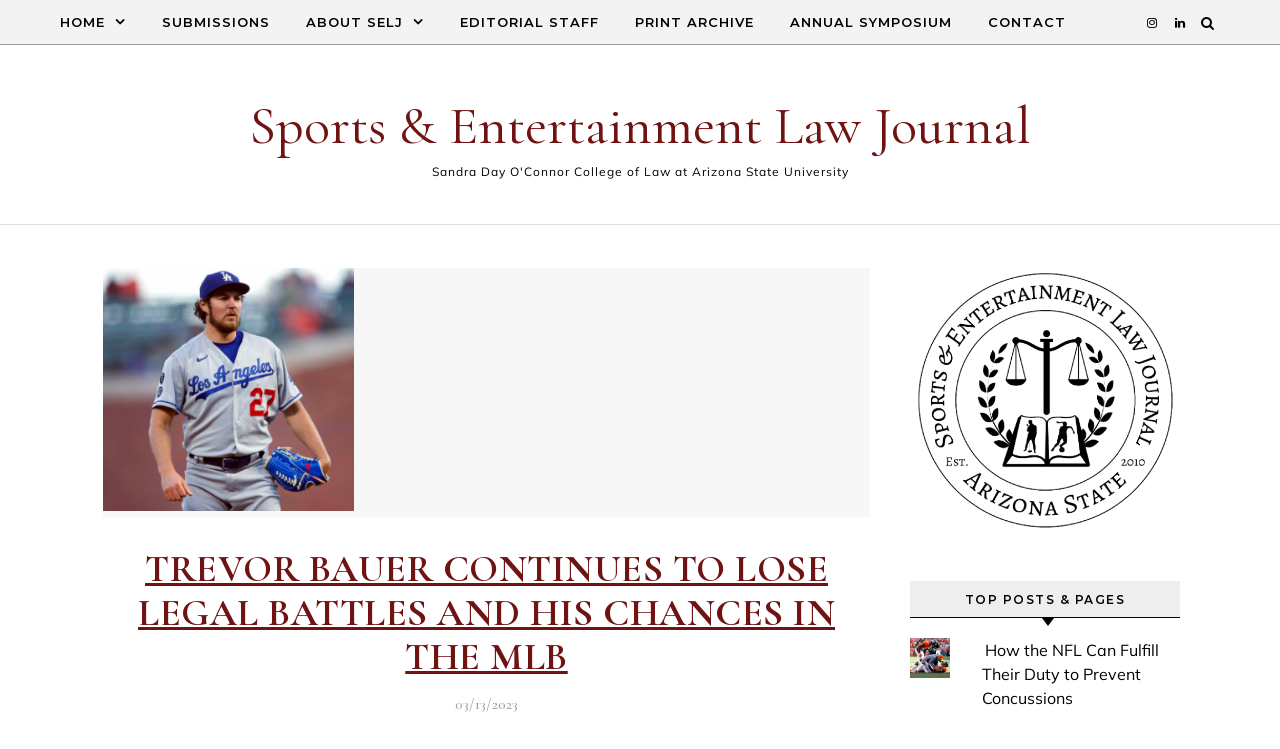

--- FILE ---
content_type: text/html; charset=UTF-8
request_url: http://asuselj.org/category/sports-law/page/2/
body_size: 76540
content:
<!DOCTYPE html>
<html lang="en-US">
<head>
    <meta charset="UTF-8">
    <meta name="viewport" content="width=device-width, initial-scale=1">
    <link rel="profile" href="http://gmpg.org/xfn/11">
    <title>Sports Law &#8211; Page 2 &#8211; Sports &amp; Entertainment Law Journal</title>
<meta name='robots' content='max-image-preview:large' />
<link rel='dns-prefetch' href='//secure.gravatar.com' />
<link rel='dns-prefetch' href='//stats.wp.com' />
<link rel='dns-prefetch' href='//v0.wordpress.com' />
<link rel="alternate" type="application/rss+xml" title="Sports &amp; Entertainment Law Journal &raquo; Feed" href="http://asuselj.org/feed/" />
<link rel="alternate" type="application/rss+xml" title="Sports &amp; Entertainment Law Journal &raquo; Comments Feed" href="http://asuselj.org/comments/feed/" />
<link rel="alternate" type="application/rss+xml" title="Sports &amp; Entertainment Law Journal &raquo; Sports Law Category Feed" href="http://asuselj.org/category/sports-law/feed/" />
<style id='wp-img-auto-sizes-contain-inline-css' type='text/css'>
img:is([sizes=auto i],[sizes^="auto," i]){contain-intrinsic-size:3000px 1500px}
/*# sourceURL=wp-img-auto-sizes-contain-inline-css */
</style>
<style id='wp-emoji-styles-inline-css' type='text/css'>

	img.wp-smiley, img.emoji {
		display: inline !important;
		border: none !important;
		box-shadow: none !important;
		height: 1em !important;
		width: 1em !important;
		margin: 0 0.07em !important;
		vertical-align: -0.1em !important;
		background: none !important;
		padding: 0 !important;
	}
/*# sourceURL=wp-emoji-styles-inline-css */
</style>
<style id='wp-block-library-inline-css' type='text/css'>
:root{--wp-block-synced-color:#7a00df;--wp-block-synced-color--rgb:122,0,223;--wp-bound-block-color:var(--wp-block-synced-color);--wp-editor-canvas-background:#ddd;--wp-admin-theme-color:#007cba;--wp-admin-theme-color--rgb:0,124,186;--wp-admin-theme-color-darker-10:#006ba1;--wp-admin-theme-color-darker-10--rgb:0,107,160.5;--wp-admin-theme-color-darker-20:#005a87;--wp-admin-theme-color-darker-20--rgb:0,90,135;--wp-admin-border-width-focus:2px}@media (min-resolution:192dpi){:root{--wp-admin-border-width-focus:1.5px}}.wp-element-button{cursor:pointer}:root .has-very-light-gray-background-color{background-color:#eee}:root .has-very-dark-gray-background-color{background-color:#313131}:root .has-very-light-gray-color{color:#eee}:root .has-very-dark-gray-color{color:#313131}:root .has-vivid-green-cyan-to-vivid-cyan-blue-gradient-background{background:linear-gradient(135deg,#00d084,#0693e3)}:root .has-purple-crush-gradient-background{background:linear-gradient(135deg,#34e2e4,#4721fb 50%,#ab1dfe)}:root .has-hazy-dawn-gradient-background{background:linear-gradient(135deg,#faaca8,#dad0ec)}:root .has-subdued-olive-gradient-background{background:linear-gradient(135deg,#fafae1,#67a671)}:root .has-atomic-cream-gradient-background{background:linear-gradient(135deg,#fdd79a,#004a59)}:root .has-nightshade-gradient-background{background:linear-gradient(135deg,#330968,#31cdcf)}:root .has-midnight-gradient-background{background:linear-gradient(135deg,#020381,#2874fc)}:root{--wp--preset--font-size--normal:16px;--wp--preset--font-size--huge:42px}.has-regular-font-size{font-size:1em}.has-larger-font-size{font-size:2.625em}.has-normal-font-size{font-size:var(--wp--preset--font-size--normal)}.has-huge-font-size{font-size:var(--wp--preset--font-size--huge)}.has-text-align-center{text-align:center}.has-text-align-left{text-align:left}.has-text-align-right{text-align:right}.has-fit-text{white-space:nowrap!important}#end-resizable-editor-section{display:none}.aligncenter{clear:both}.items-justified-left{justify-content:flex-start}.items-justified-center{justify-content:center}.items-justified-right{justify-content:flex-end}.items-justified-space-between{justify-content:space-between}.screen-reader-text{border:0;clip-path:inset(50%);height:1px;margin:-1px;overflow:hidden;padding:0;position:absolute;width:1px;word-wrap:normal!important}.screen-reader-text:focus{background-color:#ddd;clip-path:none;color:#444;display:block;font-size:1em;height:auto;left:5px;line-height:normal;padding:15px 23px 14px;text-decoration:none;top:5px;width:auto;z-index:100000}html :where(.has-border-color){border-style:solid}html :where([style*=border-top-color]){border-top-style:solid}html :where([style*=border-right-color]){border-right-style:solid}html :where([style*=border-bottom-color]){border-bottom-style:solid}html :where([style*=border-left-color]){border-left-style:solid}html :where([style*=border-width]){border-style:solid}html :where([style*=border-top-width]){border-top-style:solid}html :where([style*=border-right-width]){border-right-style:solid}html :where([style*=border-bottom-width]){border-bottom-style:solid}html :where([style*=border-left-width]){border-left-style:solid}html :where(img[class*=wp-image-]){height:auto;max-width:100%}:where(figure){margin:0 0 1em}html :where(.is-position-sticky){--wp-admin--admin-bar--position-offset:var(--wp-admin--admin-bar--height,0px)}@media screen and (max-width:600px){html :where(.is-position-sticky){--wp-admin--admin-bar--position-offset:0px}}

/*# sourceURL=wp-block-library-inline-css */
</style><style id='wp-block-paragraph-inline-css' type='text/css'>
.is-small-text{font-size:.875em}.is-regular-text{font-size:1em}.is-large-text{font-size:2.25em}.is-larger-text{font-size:3em}.has-drop-cap:not(:focus):first-letter{float:left;font-size:8.4em;font-style:normal;font-weight:100;line-height:.68;margin:.05em .1em 0 0;text-transform:uppercase}body.rtl .has-drop-cap:not(:focus):first-letter{float:none;margin-left:.1em}p.has-drop-cap.has-background{overflow:hidden}:root :where(p.has-background){padding:1.25em 2.375em}:where(p.has-text-color:not(.has-link-color)) a{color:inherit}p.has-text-align-left[style*="writing-mode:vertical-lr"],p.has-text-align-right[style*="writing-mode:vertical-rl"]{rotate:180deg}
/*# sourceURL=http://asuselj.org/wp-includes/blocks/paragraph/style.min.css */
</style>
<style id='wp-block-quote-inline-css' type='text/css'>
.wp-block-quote{box-sizing:border-box;overflow-wrap:break-word}.wp-block-quote.is-large:where(:not(.is-style-plain)),.wp-block-quote.is-style-large:where(:not(.is-style-plain)){margin-bottom:1em;padding:0 1em}.wp-block-quote.is-large:where(:not(.is-style-plain)) p,.wp-block-quote.is-style-large:where(:not(.is-style-plain)) p{font-size:1.5em;font-style:italic;line-height:1.6}.wp-block-quote.is-large:where(:not(.is-style-plain)) cite,.wp-block-quote.is-large:where(:not(.is-style-plain)) footer,.wp-block-quote.is-style-large:where(:not(.is-style-plain)) cite,.wp-block-quote.is-style-large:where(:not(.is-style-plain)) footer{font-size:1.125em;text-align:right}.wp-block-quote>cite{display:block}
/*# sourceURL=http://asuselj.org/wp-includes/blocks/quote/style.min.css */
</style>
<style id='wp-block-quote-theme-inline-css' type='text/css'>
.wp-block-quote{border-left:.25em solid;margin:0 0 1.75em;padding-left:1em}.wp-block-quote cite,.wp-block-quote footer{color:currentColor;font-size:.8125em;font-style:normal;position:relative}.wp-block-quote:where(.has-text-align-right){border-left:none;border-right:.25em solid;padding-left:0;padding-right:1em}.wp-block-quote:where(.has-text-align-center){border:none;padding-left:0}.wp-block-quote.is-large,.wp-block-quote.is-style-large,.wp-block-quote:where(.is-style-plain){border:none}
/*# sourceURL=http://asuselj.org/wp-includes/blocks/quote/theme.min.css */
</style>
<style id='global-styles-inline-css' type='text/css'>
:root{--wp--preset--aspect-ratio--square: 1;--wp--preset--aspect-ratio--4-3: 4/3;--wp--preset--aspect-ratio--3-4: 3/4;--wp--preset--aspect-ratio--3-2: 3/2;--wp--preset--aspect-ratio--2-3: 2/3;--wp--preset--aspect-ratio--16-9: 16/9;--wp--preset--aspect-ratio--9-16: 9/16;--wp--preset--color--black: #000000;--wp--preset--color--cyan-bluish-gray: #abb8c3;--wp--preset--color--white: #ffffff;--wp--preset--color--pale-pink: #f78da7;--wp--preset--color--vivid-red: #cf2e2e;--wp--preset--color--luminous-vivid-orange: #ff6900;--wp--preset--color--luminous-vivid-amber: #fcb900;--wp--preset--color--light-green-cyan: #7bdcb5;--wp--preset--color--vivid-green-cyan: #00d084;--wp--preset--color--pale-cyan-blue: #8ed1fc;--wp--preset--color--vivid-cyan-blue: #0693e3;--wp--preset--color--vivid-purple: #9b51e0;--wp--preset--gradient--vivid-cyan-blue-to-vivid-purple: linear-gradient(135deg,rgb(6,147,227) 0%,rgb(155,81,224) 100%);--wp--preset--gradient--light-green-cyan-to-vivid-green-cyan: linear-gradient(135deg,rgb(122,220,180) 0%,rgb(0,208,130) 100%);--wp--preset--gradient--luminous-vivid-amber-to-luminous-vivid-orange: linear-gradient(135deg,rgb(252,185,0) 0%,rgb(255,105,0) 100%);--wp--preset--gradient--luminous-vivid-orange-to-vivid-red: linear-gradient(135deg,rgb(255,105,0) 0%,rgb(207,46,46) 100%);--wp--preset--gradient--very-light-gray-to-cyan-bluish-gray: linear-gradient(135deg,rgb(238,238,238) 0%,rgb(169,184,195) 100%);--wp--preset--gradient--cool-to-warm-spectrum: linear-gradient(135deg,rgb(74,234,220) 0%,rgb(151,120,209) 20%,rgb(207,42,186) 40%,rgb(238,44,130) 60%,rgb(251,105,98) 80%,rgb(254,248,76) 100%);--wp--preset--gradient--blush-light-purple: linear-gradient(135deg,rgb(255,206,236) 0%,rgb(152,150,240) 100%);--wp--preset--gradient--blush-bordeaux: linear-gradient(135deg,rgb(254,205,165) 0%,rgb(254,45,45) 50%,rgb(107,0,62) 100%);--wp--preset--gradient--luminous-dusk: linear-gradient(135deg,rgb(255,203,112) 0%,rgb(199,81,192) 50%,rgb(65,88,208) 100%);--wp--preset--gradient--pale-ocean: linear-gradient(135deg,rgb(255,245,203) 0%,rgb(182,227,212) 50%,rgb(51,167,181) 100%);--wp--preset--gradient--electric-grass: linear-gradient(135deg,rgb(202,248,128) 0%,rgb(113,206,126) 100%);--wp--preset--gradient--midnight: linear-gradient(135deg,rgb(2,3,129) 0%,rgb(40,116,252) 100%);--wp--preset--font-size--small: 13px;--wp--preset--font-size--medium: 20px;--wp--preset--font-size--large: 36px;--wp--preset--font-size--x-large: 42px;--wp--preset--spacing--20: 0.44rem;--wp--preset--spacing--30: 0.67rem;--wp--preset--spacing--40: 1rem;--wp--preset--spacing--50: 1.5rem;--wp--preset--spacing--60: 2.25rem;--wp--preset--spacing--70: 3.38rem;--wp--preset--spacing--80: 5.06rem;--wp--preset--shadow--natural: 6px 6px 9px rgba(0, 0, 0, 0.2);--wp--preset--shadow--deep: 12px 12px 50px rgba(0, 0, 0, 0.4);--wp--preset--shadow--sharp: 6px 6px 0px rgba(0, 0, 0, 0.2);--wp--preset--shadow--outlined: 6px 6px 0px -3px rgb(255, 255, 255), 6px 6px rgb(0, 0, 0);--wp--preset--shadow--crisp: 6px 6px 0px rgb(0, 0, 0);}:where(.is-layout-flex){gap: 0.5em;}:where(.is-layout-grid){gap: 0.5em;}body .is-layout-flex{display: flex;}.is-layout-flex{flex-wrap: wrap;align-items: center;}.is-layout-flex > :is(*, div){margin: 0;}body .is-layout-grid{display: grid;}.is-layout-grid > :is(*, div){margin: 0;}:where(.wp-block-columns.is-layout-flex){gap: 2em;}:where(.wp-block-columns.is-layout-grid){gap: 2em;}:where(.wp-block-post-template.is-layout-flex){gap: 1.25em;}:where(.wp-block-post-template.is-layout-grid){gap: 1.25em;}.has-black-color{color: var(--wp--preset--color--black) !important;}.has-cyan-bluish-gray-color{color: var(--wp--preset--color--cyan-bluish-gray) !important;}.has-white-color{color: var(--wp--preset--color--white) !important;}.has-pale-pink-color{color: var(--wp--preset--color--pale-pink) !important;}.has-vivid-red-color{color: var(--wp--preset--color--vivid-red) !important;}.has-luminous-vivid-orange-color{color: var(--wp--preset--color--luminous-vivid-orange) !important;}.has-luminous-vivid-amber-color{color: var(--wp--preset--color--luminous-vivid-amber) !important;}.has-light-green-cyan-color{color: var(--wp--preset--color--light-green-cyan) !important;}.has-vivid-green-cyan-color{color: var(--wp--preset--color--vivid-green-cyan) !important;}.has-pale-cyan-blue-color{color: var(--wp--preset--color--pale-cyan-blue) !important;}.has-vivid-cyan-blue-color{color: var(--wp--preset--color--vivid-cyan-blue) !important;}.has-vivid-purple-color{color: var(--wp--preset--color--vivid-purple) !important;}.has-black-background-color{background-color: var(--wp--preset--color--black) !important;}.has-cyan-bluish-gray-background-color{background-color: var(--wp--preset--color--cyan-bluish-gray) !important;}.has-white-background-color{background-color: var(--wp--preset--color--white) !important;}.has-pale-pink-background-color{background-color: var(--wp--preset--color--pale-pink) !important;}.has-vivid-red-background-color{background-color: var(--wp--preset--color--vivid-red) !important;}.has-luminous-vivid-orange-background-color{background-color: var(--wp--preset--color--luminous-vivid-orange) !important;}.has-luminous-vivid-amber-background-color{background-color: var(--wp--preset--color--luminous-vivid-amber) !important;}.has-light-green-cyan-background-color{background-color: var(--wp--preset--color--light-green-cyan) !important;}.has-vivid-green-cyan-background-color{background-color: var(--wp--preset--color--vivid-green-cyan) !important;}.has-pale-cyan-blue-background-color{background-color: var(--wp--preset--color--pale-cyan-blue) !important;}.has-vivid-cyan-blue-background-color{background-color: var(--wp--preset--color--vivid-cyan-blue) !important;}.has-vivid-purple-background-color{background-color: var(--wp--preset--color--vivid-purple) !important;}.has-black-border-color{border-color: var(--wp--preset--color--black) !important;}.has-cyan-bluish-gray-border-color{border-color: var(--wp--preset--color--cyan-bluish-gray) !important;}.has-white-border-color{border-color: var(--wp--preset--color--white) !important;}.has-pale-pink-border-color{border-color: var(--wp--preset--color--pale-pink) !important;}.has-vivid-red-border-color{border-color: var(--wp--preset--color--vivid-red) !important;}.has-luminous-vivid-orange-border-color{border-color: var(--wp--preset--color--luminous-vivid-orange) !important;}.has-luminous-vivid-amber-border-color{border-color: var(--wp--preset--color--luminous-vivid-amber) !important;}.has-light-green-cyan-border-color{border-color: var(--wp--preset--color--light-green-cyan) !important;}.has-vivid-green-cyan-border-color{border-color: var(--wp--preset--color--vivid-green-cyan) !important;}.has-pale-cyan-blue-border-color{border-color: var(--wp--preset--color--pale-cyan-blue) !important;}.has-vivid-cyan-blue-border-color{border-color: var(--wp--preset--color--vivid-cyan-blue) !important;}.has-vivid-purple-border-color{border-color: var(--wp--preset--color--vivid-purple) !important;}.has-vivid-cyan-blue-to-vivid-purple-gradient-background{background: var(--wp--preset--gradient--vivid-cyan-blue-to-vivid-purple) !important;}.has-light-green-cyan-to-vivid-green-cyan-gradient-background{background: var(--wp--preset--gradient--light-green-cyan-to-vivid-green-cyan) !important;}.has-luminous-vivid-amber-to-luminous-vivid-orange-gradient-background{background: var(--wp--preset--gradient--luminous-vivid-amber-to-luminous-vivid-orange) !important;}.has-luminous-vivid-orange-to-vivid-red-gradient-background{background: var(--wp--preset--gradient--luminous-vivid-orange-to-vivid-red) !important;}.has-very-light-gray-to-cyan-bluish-gray-gradient-background{background: var(--wp--preset--gradient--very-light-gray-to-cyan-bluish-gray) !important;}.has-cool-to-warm-spectrum-gradient-background{background: var(--wp--preset--gradient--cool-to-warm-spectrum) !important;}.has-blush-light-purple-gradient-background{background: var(--wp--preset--gradient--blush-light-purple) !important;}.has-blush-bordeaux-gradient-background{background: var(--wp--preset--gradient--blush-bordeaux) !important;}.has-luminous-dusk-gradient-background{background: var(--wp--preset--gradient--luminous-dusk) !important;}.has-pale-ocean-gradient-background{background: var(--wp--preset--gradient--pale-ocean) !important;}.has-electric-grass-gradient-background{background: var(--wp--preset--gradient--electric-grass) !important;}.has-midnight-gradient-background{background: var(--wp--preset--gradient--midnight) !important;}.has-small-font-size{font-size: var(--wp--preset--font-size--small) !important;}.has-medium-font-size{font-size: var(--wp--preset--font-size--medium) !important;}.has-large-font-size{font-size: var(--wp--preset--font-size--large) !important;}.has-x-large-font-size{font-size: var(--wp--preset--font-size--x-large) !important;}
/*# sourceURL=global-styles-inline-css */
</style>

<style id='classic-theme-styles-inline-css' type='text/css'>
/*! This file is auto-generated */
.wp-block-button__link{color:#fff;background-color:#32373c;border-radius:9999px;box-shadow:none;text-decoration:none;padding:calc(.667em + 2px) calc(1.333em + 2px);font-size:1.125em}.wp-block-file__button{background:#32373c;color:#fff;text-decoration:none}
/*# sourceURL=/wp-includes/css/classic-themes.min.css */
</style>
<link rel='stylesheet' id='tp_twitter_plugin_css-css' href='http://asuselj.org/wp-content/plugins/recent-tweets-widget/tp_twitter_plugin.css?ver=1.0' type='text/css' media='screen' />
<link rel='stylesheet' id='graceful-style-css' href='http://asuselj.org/wp-content/themes/graceful/style.css?ver=6.9' type='text/css' media='all' />
<style id='graceful-style-inline-css' type='text/css'>
 .wrapped-content { max-width: 1160px; } .sidebar-slide-menu { width: 340px; left: -340px; padding: 85px 35px 0px; } .sidebar-left, .sidebar-right { width: 307px; } [data-layout*="rightsidebar"] .content-wrap, [data-layout*="leftsidebar"] .content-wrap { width: calc(100% - 307px); width: -webkit-calc(100% - 307px); } [data-layout*="leftrightsidebar"] .content-wrap { width: calc(100% - 614px); width: -webkit-calc(100% - 614px); } [data-layout*="fullwidth"] .content-wrap { width: 100%; } #top-navigation > div, #main-navigation > div, #graceful-post-slider.wrapped-content, #special-links, .main-content, .site-footer-wrap { padding-left: 40px; padding-right: 40px; } body { background-color: #ffffff; } .graceful-loading-wrap { background-color: #ffffff; } .site-branding a { background-color: transparent !important; } .site-branding a { color: #701313; background: #701313; } .entry-header { background-color: #ffffff; } #special-links h4 { background-color: rgba(241,241,241, 0.85); color: #000000; } #main-navigation a, #main-navigation i, #main-navigation #s { color: #000000; } .main-navigation-sidebar span, .sidebar-slide-menu-close-btn span { background-color: #000000; } #main-navigation a:hover, #main-navigation i:hover, #main-navigation li.current-menu-item > a, #main-navigation li.current-menu-ancestor > a, #main-navigation .sub-menu li.current-menu-item > a, #main-navigation .sub-menu li.current-menu-ancestor> a { color: #701313; } .main-navigation-sidebar:hover span { background-color: #701313; } #site-menu .sub-menu, #site-menu .sub-menu a { background-color: #f1f1f1; border-color: rgba(0,0,0, 0.1); } #main-navigation #s { background-color: #f1f1f1; } #main-navigation #s::-webkit-input-placeholder { /* Chrome/Opera/Safari */ color: rgba(0,0,0, 0.7); } #main-navigation #s::-moz-placeholder { /* Firefox 19+ */ color: rgba(0,0,0, 0.7); } #main-navigation #s:-ms-input-placeholder { /* IE 10+ */ color: rgba(0,0,0, 0.7); } #main-navigation #s:-moz-placeholder { /* Firefox 18- */ color: rgba(0,0,0, 0.7); } /* Background Color */ .sidebar-slide-menu, #special-links, .main-content, #graceful-post-slider, #primary select, #primary input, #primary textarea { background-color: #ffffff; } /* Text Color */ #primary, #primary select, #primary input, #primary textarea, #primary .post-author a, #primary .graceful-widget a, #primary .comment-author { color: #010101; } /* Title Color */ #primary h1 a, #primary h1, #primary h2, #primary h3, #primary h4, #primary h5, #primary h6, .post-page-content > p:first-child:first-letter, #primary .author-info h4 a, #primary .related-posts h4 a, #primary .content-pagination .previous-page a, #primary .content-pagination .next-page a, blockquote, #primary .post-share a { color: #030303; } #primary h1 a:hover { color: rgba(3,3,3, 0.75); } /* Meta Tags */ #primary .post-date, #primary .post-comments, #primary .post-author, #primary .related-post-date, #primary .comment-meta a, #primary .author-share a, #primary .post-tags a, #primary .tagcloud a, .widget_categories li, .widget_archive li, .ahse-subscribe-box p, .rpwwt-post-author, .rpwwt-post-categories, .rpwwt-post-date, .rpwwt-post-comments-number { color: #a1a1a1; } #primary input::-webkit-input-placeholder { /* Chrome/Opera/Safari */ color: #a1a1a1; } #primary input::-moz-placeholder { /* Firefox 19+ */ color: #a1a1a1; } #primary input:-ms-input-placeholder { /* IE 10+ */ color: #a1a1a1; } #primary input:-moz-placeholder { /* Firefox 18- */ color: #a1a1a1; } /* Brand Colors */ aside a, #primary a, .post-categories { color: #701313; } .ps-container > .ps-scrollbar-y-rail > .ps-scrollbar-y { background: #701313; } #primary a:hover { color: rgba(112,19,19, 0.8); } blockquote { border-color: #701313; } /* Selection Color */ ::-moz-selection { color: #ffffff; background: #701313; } ::selection { color: #ffffff; background: #701313; } /* Border Colors */ #primary .post-footer, #primary .author-info, #primary .entry-comments, #primary .graceful-widget li, #primary #wp-calendar, #primary #wp-calendar caption, #primary #wp-calendar tbody td, #primary .widget_nav_menu li a, #primary .tagcloud a, #primary select, #primary input, #primary textarea, .widget-title h2:before, .widget-title h2:after, .post-tags a, .gallery-caption, .wp-caption-text, table tr, table th, table td, pre { border-color: #e8e8e8; } /* Related-posts */ #primary .related-posts { border-bottom: 1px solid; border-top: 1px solid; padding: 27px 0 33px; border-color: #e8e8e8; } .related-posts h3 { font-family: 'Montserrat', sans-serif; font-size: 14px; font-weight: 600; letter-spacing: 2px; line-height: 1; margin-bottom: 19px; text-align: center; text-transform: uppercase; } .related-posts h4 { margin-top: 8px; } .related-posts h4 a { font-size: 18px; letter-spacing: 0.5px; } .related-posts section { float: left; margin-right: 23px; width: calc((100% - (2 * 23px)) / 3); width: -webkit-calc((100% - (2 * 23px)) / 3); } .related-posts section:last-of-type { margin-right: 0 !important; } .related-posts section > a { display: block; height: 130px; overflow: hidden; } .related-post-date { font-size: 11px; } hr { background-color: #e8e8e8; } /* Button Colors */ .widget_search i, .widget_search #searchsubmit, .post-navigation i, #primary .submit, #primary .content-pagination.numeric a, #primary .content-pagination.load-more a, #primary .graceful-subscribe-box input[type="submit"], #primary .widget_wysija input[type="submit"], #primary .post-password-form input[type="submit"], #primary .wpcf7 [type="submit"] { color: #ffffff; background-color: #555555; } .post-navigation i:hover, #primary .submit:hover, #primary .content-pagination.numeric a:hover, #primary .content-pagination.numeric span, #primary .content-pagination.load-more a:hover, #primary .graceful-subscribe-box input[type="submit"]:hover, #primary .widget_wysija input[type="submit"]:hover, #primary .post-password-form input[type="submit"]:hover, #primary .wpcf7 [type="submit"]:hover { color: #ffffff; background-color: #701313; } /* Image Overlay Color */ .image-overlay, #infinite-scrolling, #primary h4.image-overlay { color: #ffffff; background-color: rgba(0,0,0, 0.3); } .image-overlay a, .graceful-post-slider .prev-arrow, .graceful-post-slider .next-arrow, #primary .image-overlay a, #graceful-post-slider .slick-arrow, #graceful-post-slider .slider-dots { color: #ffffff; } .slide-caption { background: rgba(255,255,255, 0.95); } #graceful-post-slider .slick-active { background: #ffffff; } #site-footer, #site-footer select, #site-footer input, #site-footer textarea { background-color: #f6f6f6; color: #333333; } #site-footer, #site-footer a, #site-footer select, #site-footer input, #site-footer textarea { color: #333333; } #site-footer #s::-webkit-input-placeholder { /* Chrome/Opera/Safari */ color: #333333; } #site-footer #s::-moz-placeholder { /* Firefox 19+ */ color: #333333; } #site-footer #s:-ms-input-placeholder { /* IE 10+ */ color: #333333; } #site-footer #s:-moz-placeholder { /* Firefox 18- */ color: #333333; } /* Footer Title Color */ #site-footer h1, #site-footer h2, #site-footer h3, #site-footer h4, #site-footer h5, #site-footer h6 { color: #111111; } #site-footer a:hover { color: #701313; } /* Footer Border Color*/ #site-footer a, #site-footer .graceful-widget li, #site-footer #wp-calendar, #site-footer #wp-calendar caption, #site-footer #wp-calendar tbody td, #site-footer .widget_nav_menu li a, #site-footer select, #site-footer input, #site-footer textarea, #site-footer .widget-title h2:before, #site-footer .widget-title h2:after, .footer-widgets { border-color: #e0dbdb; } #site-footer hr { background-color: #e0dbdb; } .entry-header { background-image:url(); } .logo-img { max-width: 400px; } #main-navigation { text-align: left; } .main-navigation-sidebar { float: left; margin-right: 15px; } .main-navigation-search { float: right; margin-left: 15px; } .site-menu-wrapper { margin-right: 100px; } .main-navigation-sidebar { float: left; margin-right: 15px; } .main-navigation-search { float: right; margin-left: 15px; } .site-menu-wrapper { margin-right: 110px; } #graceful-post-slider { padding-top: 40px; } #graceful-post-slider .owl-nav button { display: inline-block; } #graceful-post-slider .owl-nav { background-color: #f3f3f3; height: 80px; } #graceful-post-slider .owl-stage-outer:after { display: block; } .content-column > li { margin-bottom: 100px; } [data-layout*="rightsidebar"] .sidebar-right { padding-left: 37px; } [data-layout*="leftsidebar"] .sidebar-left { padding-right: 37px; } [data-layout*="leftrightsidebar"] .sidebar-right { padding-left: 37px; } [data-layout*="leftrightsidebar"] .sidebar-left { padding-right: 37px; } .footer-widgets > .graceful-widget { width: 30%; margin-right: 5%; } .footer-widgets > .graceful-widget:nth-child(3n+3) { margin-right: 0; } .footer-widgets > .graceful-widget:nth-child(3n+4) { clear: both; } .footer-copyright { float: right; } .footer-socials { float: left; } .graceful-loading-wrap { height: 100%; left: 0; position: fixed; top: 0; width: 100%; z-index: 100000; } .graceful-loading-wrap > div { left: 50%; position: absolute; top: 50%; -webkit-transform: translate(-50%, -50%); -ms-transform: translate(-50%, -50%); transform: translate(-50%, -50%); } .cssload-container{width:100%;height:36px;text-align:center}.cssload-speeding-wheel{width:36px;height:36px;margin:0 auto;border:2px solid #000000; border-radius:50%;border-left-color:transparent;border-right-color:transparent;animation:cssload-spin 575ms infinite linear;-o-animation:cssload-spin 575ms infinite linear;-ms-animation:cssload-spin 575ms infinite linear;-webkit-animation:cssload-spin 575ms infinite linear;-moz-animation:cssload-spin 575ms infinite linear}@keyframes cssload-spin{100%{transform:rotate(360deg);transform:rotate(360deg)}}@-o-keyframes cssload-spin{100%{-o-transform:rotate(360deg);transform:rotate(360deg)}}@-ms-keyframes cssload-spin{100%{-ms-transform:rotate(360deg);transform:rotate(360deg)}}@-webkit-keyframes cssload-spin{100%{-webkit-transform:rotate(360deg);transform:rotate(360deg)}}@-moz-keyframes cssload-spin{100%{-moz-transform:rotate(360deg);transform:rotate(360deg)}} 
/*# sourceURL=graceful-style-inline-css */
</style>
<link rel='stylesheet' id='graceful-vivid-style-css' href='http://asuselj.org/wp-content/themes/graceful-vivid/style.css?ver=1.0.3' type='text/css' media='all' />
<link rel='stylesheet' id='minimalist-stories-fonts-css' href='http://asuselj.org/wp-content/fonts/9d6e55e25ba30da4ea9943c69d26bb4e.css?ver=1.0' type='text/css' media='all' />
<link rel='stylesheet' id='graceful-fontawesome-css' href='http://asuselj.org/wp-content/themes/graceful/assets/css/font-awesome.css?ver=6.9' type='text/css' media='all' />
<link rel='stylesheet' id='graceful-google-fonts-css' href='http://asuselj.org/wp-content/themes/graceful/assets/css/google-fonts.css?ver=6.9' type='text/css' media='all' />
<link rel='stylesheet' id='graceful-woocommerce-css' href='http://asuselj.org/wp-content/themes/graceful/assets/css/woocommerce.css?ver=6.9' type='text/css' media='all' />
<link rel='stylesheet' id='newsletter-css' href='http://asuselj.org/wp-content/plugins/newsletter/style.css?ver=9.1.0' type='text/css' media='all' />
<script type="text/javascript" src="http://asuselj.org/wp-includes/js/jquery/jquery.min.js?ver=3.7.1" id="jquery-core-js"></script>
<script type="text/javascript" src="http://asuselj.org/wp-includes/js/jquery/jquery-migrate.min.js?ver=3.4.1" id="jquery-migrate-js"></script>
<link rel="https://api.w.org/" href="http://asuselj.org/wp-json/" /><link rel="alternate" title="JSON" type="application/json" href="http://asuselj.org/wp-json/wp/v2/categories/10" /><link rel="EditURI" type="application/rsd+xml" title="RSD" href="http://asuselj.org/xmlrpc.php?rsd" />
<meta name="generator" content="WordPress 6.9" />
<script type="text/javascript">var $TS_VCSC_Lightbox_Activated = "true";var $TS_VCSC_Lightbox_Thumbs = "bottom";var $TS_VCSC_Lightbox_Thumbsize = 50;var $TS_VCSC_Lightbox_Animation = "random";var $TS_VCSC_Lightbox_Captions = "data-title";var $TS_VCSC_Lightbox_Closer = true;var $TS_VCSC_Lightbox_Durations = 5000;var $TS_VCSC_Lightbox_Share = false;var $TS_VCSC_Lightbox_LoadAPIs = true;var $TS_VCSC_Lightbox_Social = "fb,tw,gp,pin";var $TS_VCSC_Lightbox_NoTouch = false;var $TS_VCSC_Lightbox_BGClose = true;var $TS_VCSC_Lightbox_NoHashes = true;var $TS_VCSC_Lightbox_Keyboard = true;var $TS_VCSC_Lightbox_FullScreen = true;var $TS_VCSC_Lightbox_Zoom = true;var $TS_VCSC_Lightbox_FXSpeed = 300;var $TS_VCSC_Lightbox_Scheme = "dark";var $TS_VCSC_Lightbox_Backlight = "#ffffff";var $TS_VCSC_Lightbox_UseColor = false;var $TS_VCSC_Lightbox_Overlay = "#000000";var $TS_VCSC_Lightbox_Background = "";var $TS_VCSC_Lightbox_Repeat = "no-repeat";var $TS_VCSC_Lightbox_Noise = "";var $TS_VCSC_Lightbox_CORS = false;var $TS_VCSC_Lightbox_Tapping = true;var $TS_VCSC_Countdown_DaysLabel = "Days";var $TS_VCSC_Countdown_DayLabel = "Day";var $TS_VCSC_Countdown_HoursLabel = "Hours";var $TS_VCSC_Countdown_HourLabel = "Hour";var $TS_VCSC_Countdown_MinutesLabel = "Minutes";var $TS_VCSC_Countdown_MinuteLabel = "Minute";var $TS_VCSC_Countdown_SecondsLabel = "Seconds";var $TS_VCSC_Countdown_SecondLabel = "Second";var $TS_VCSC_SmoothScrollActive = false;</script>	<style>img#wpstats{display:none}</style>
		<meta name="generator" content="Powered by Visual Composer - drag and drop page builder for WordPress."/>
<!--[if lte IE 9]><link rel="stylesheet" type="text/css" href="http://asuselj.org/wp-content/plugins/js_composer/assets/css/vc_lte_ie9.min.css" media="screen"><![endif]--><!--[if IE  8]><link rel="stylesheet" type="text/css" href="http://asuselj.org/wp-content/plugins/js_composer/assets/css/vc-ie8.min.css" media="screen"><![endif]-->
<!-- Jetpack Open Graph Tags -->
<meta property="og:type" content="website" />
<meta property="og:title" content="Sports Law &#8211; Page 2 &#8211; Sports &amp; Entertainment Law Journal" />
<meta property="og:url" content="http://asuselj.org/category/sports-law/" />
<meta property="og:site_name" content="Sports &amp; Entertainment Law Journal" />
<meta property="og:image" content="https://s0.wp.com/i/blank.jpg" />
<meta property="og:image:width" content="200" />
<meta property="og:image:height" content="200" />
<meta property="og:image:alt" content="" />
<meta property="og:locale" content="en_US" />

<!-- End Jetpack Open Graph Tags -->
<noscript><style type="text/css"> .wpb_animate_when_almost_visible { opacity: 1; }</style></noscript><link rel='stylesheet' id='jetpack-top-posts-widget-css' href='http://asuselj.org/wp-content/plugins/jetpack/modules/widgets/top-posts/style.css?ver=20141013' type='text/css' media='all' />
</head>
<body class="archive paged category category-sports-law category-10 wp-embed-responsive paged-2 category-paged-2 wp-theme-graceful wp-child-theme-graceful-vivid wpb-js-composer js-comp-ver-4.11.2 vc_responsive">
    
	
	
	<a class="skip-link screen-reader-text" href="#primary">Skip to content</a>	

	<div id="site-container">
		<div id="site-header" >
		<div id="main-navigation" class="clear-fix" style="background: #f3f3f3;" data-fixed="1">
	<div class="wrapped-content">
		<div class="navigation-search-overlay">
		</div>
		
		
		<!-- Menu -->
		<button class="responsive-menu-btn">
			<i class="fa fa-chevron-down"></i>
			<i class="fa fa-times" style="display: none;"></i>
		</button>

		<nav class="site-menu-wrapper"><ul id="site-menu" class=""><li id="menu-item-5101" class="menu-item menu-item-type-post_type menu-item-object-page current_page_parent menu-item-has-children menu-item-5101"><a href="http://asuselj.org/home/">Home</a>
<ul class="sub-menu">
	<li id="menu-item-5210" class="menu-item menu-item-type-post_type menu-item-object-page menu-item-5210"><a href="http://asuselj.org/blog-archive/">Blog Archive</a></li>
</ul>
</li>
<li id="menu-item-76" class="menu-item menu-item-type-post_type menu-item-object-page menu-item-76"><a href="http://asuselj.org/submissions/">Submissions</a></li>
<li id="menu-item-74" class="menu-item menu-item-type-post_type menu-item-object-page menu-item-has-children menu-item-74"><a href="http://asuselj.org/about/">About SELJ</a>
<ul class="sub-menu">
	<li id="menu-item-5983" class="menu-item menu-item-type-post_type menu-item-object-page menu-item-5983"><a href="http://asuselj.org/write-on-competition/">Prospective Members</a></li>
</ul>
</li>
<li id="menu-item-78" class="menu-item menu-item-type-post_type menu-item-object-page menu-item-78"><a href="http://asuselj.org/editorial-staff/">Editorial Staff</a></li>
<li id="menu-item-4611" class="menu-item menu-item-type-post_type menu-item-object-page menu-item-4611"><a href="http://asuselj.org/printarchive/">Print Archive</a></li>
<li id="menu-item-3261" class="menu-item menu-item-type-post_type menu-item-object-page menu-item-3261"><a href="http://asuselj.org/symposium/">Annual Symposium</a></li>
<li id="menu-item-2996" class="menu-item menu-item-type-post_type menu-item-object-page menu-item-2996"><a href="http://asuselj.org/contact/">Contact</a></li>
</ul></nav><nav class="responsive-menu-wrapper"><ul id="responsive-menu" class=""><li class="menu-item menu-item-type-post_type menu-item-object-page current_page_parent menu-item-has-children menu-item-5101"><a href="http://asuselj.org/home/">Home</a>
<ul class="sub-menu">
	<li class="menu-item menu-item-type-post_type menu-item-object-page menu-item-5210"><a href="http://asuselj.org/blog-archive/">Blog Archive</a></li>
</ul>
</li>
<li class="menu-item menu-item-type-post_type menu-item-object-page menu-item-76"><a href="http://asuselj.org/submissions/">Submissions</a></li>
<li class="menu-item menu-item-type-post_type menu-item-object-page menu-item-has-children menu-item-74"><a href="http://asuselj.org/about/">About SELJ</a>
<ul class="sub-menu">
	<li class="menu-item menu-item-type-post_type menu-item-object-page menu-item-5983"><a href="http://asuselj.org/write-on-competition/">Prospective Members</a></li>
</ul>
</li>
<li class="menu-item menu-item-type-post_type menu-item-object-page menu-item-78"><a href="http://asuselj.org/editorial-staff/">Editorial Staff</a></li>
<li class="menu-item menu-item-type-post_type menu-item-object-page menu-item-4611"><a href="http://asuselj.org/printarchive/">Print Archive</a></li>
<li class="menu-item menu-item-type-post_type menu-item-object-page menu-item-3261"><a href="http://asuselj.org/symposium/">Annual Symposium</a></li>
<li class="menu-item menu-item-type-post_type menu-item-object-page menu-item-2996"><a href="http://asuselj.org/contact/">Contact</a></li>
</ul></nav>
		
	    <div class="navigation-socials">
	        	            	        	            	        	            	                <a href="https://instagram.com/selj_asu" target="_blank">
	                    <i class="fa fa-instagram"></i>
	                </a>
	            	        	            	                <a href="https://www.linkedin.com/company/asu-selj/" target="_blank">
	                    <i class="fa fa-linkedin"></i>
	                </a>
	            	        	    </div>

    		
		<!-- Search in main navigation -->		
				<div class="main-navigation-search">
			<button class="navigation-search-button open-graceful-search">
				<i class="fa fa-search"></i>
				<i class="fa fa-times"></i>
			</button>
			<div class="graceful-search" role="graceful-search" aria-labelledby="graceful-search-title" aria-describedby="graceful-search-description" aria-hidden="true">
				<form role="search" method="get" id="searchform" class="searchform" action="http://asuselj.org/">
				<div>
					<label class="screen-reader-text" for="s">Search for:</label>
					<input type="text" value="" name="s" id="s" />
					<input type="submit" id="searchsubmit" value="Search" />
				</div>
			</form>				<button type="button" aria-label="Close Navigation" class="close-graceful-search"> <i class="fa fa-times"></i> </button>
			</div>
			<div class="graceful-search-overlay" tabindex="-1" aria-hidden="true"></div>
		</div>
		
	</div>
</div><!-- #main-navigation -->
	<div class="entry-header">
		<div class="graceful-wrap-outer">
		<div class="graceful-wrap-inner">
			<div class="site-branding">
							<a href="http://asuselj.org/">Sports &amp; Entertainment Law Journal</a>
			
							<br>
				<p class="site-description">Sandra Day O&#039;Connor College of Law at Arizona State University</p>
						</div>
		</div>
		</div>
	</div>		</div><!-- site-header close -->

		<!-- Page Content -->
		<main id="primary" class="site-main">
				<div class="main-content clear-fix wrapped-content" data-layout="col1-rightsidebar" data-sidebar-sticky="1">
<div class="content-wrap">
		<ul class="content-column">
					<li>
				<article id="post-4827" class="content-post post-4827 post type-post status-publish format-standard has-post-thumbnail hentry category-blog-3 category-sports-law tag-lawsuit tag-mlb tag-sports-law-2">
					<div class="site-images">
												<a href="http://asuselj.org/trevor-bauer-continues-to-lose-legal-battles-and-his-chances-in-the-mlb/">
							<img width="251" height="242" src="http://asuselj.org/wp-content/uploads/2023/03/Picture1.png" class="attachment-graceful-post-column-thumbnail size-graceful-post-column-thumbnail wp-post-image" alt="" decoding="async" fetchpriority="high" srcset="http://asuselj.org/wp-content/uploads/2023/03/Picture1.png 464w, http://asuselj.org/wp-content/uploads/2023/03/Picture1-300x290.png 300w" sizes="(max-width: 251px) 100vw, 251px" />						</a>
											</div>

					<header class="post-header">
						
						<h2 class="post-title">
							<a href="http://asuselj.org/trevor-bauer-continues-to-lose-legal-battles-and-his-chances-in-the-mlb/"><strong><u>TREVOR BAUER CONTINUES TO LOSE LEGAL BATTLES AND HIS CHANCES IN THE MLB</u></strong></a>
						</h2>

						<div class="post-meta clear-fix">
															<span class="post-date">03/13/2023</span>
							
							<strong class="post-title-author">
															</strong>
						</div>
					</header>

											<div class="post-page-content">
							<p>By: Caitlin Cochran Trevor Bauer just signed a one-year deal to play in Japan’s Nippon Professional Baseball League, Japan’s top league, after being released into free agency by the Dodgers&hellip;</p>						</div>
					
					<footer class="post-footer">
											<div class="continue-read">
							<a href="http://asuselj.org/trevor-bauer-continues-to-lose-legal-battles-and-his-chances-in-the-mlb/">Continue Reading</a>
						</div>
										</footer>

					
				</article>
			</li>

					<li>
				<article id="post-4818" class="content-post post-4818 post type-post status-publish format-standard has-post-thumbnail hentry category-blog-3 category-gaming-law category-sports-law category-uncategorized tag-sports-gambling tag-sports-law-2">
					<div class="site-images">
												<a href="http://asuselj.org/adverse-advertisement-galore/">
							<img width="364" height="235" src="http://asuselj.org/wp-content/uploads/2023/03/Picture1.jpg" class="attachment-graceful-post-column-thumbnail size-graceful-post-column-thumbnail wp-post-image" alt="" decoding="async" srcset="http://asuselj.org/wp-content/uploads/2023/03/Picture1.jpg 936w, http://asuselj.org/wp-content/uploads/2023/03/Picture1-300x194.jpg 300w, http://asuselj.org/wp-content/uploads/2023/03/Picture1-768x496.jpg 768w" sizes="(max-width: 364px) 100vw, 364px" />						</a>
											</div>

					<header class="post-header">
						
						<h2 class="post-title">
							<a href="http://asuselj.org/adverse-advertisement-galore/"><strong>Adverse Advertisement Galore?</strong></a>
						</h2>

						<div class="post-meta clear-fix">
															<span class="post-date">03/12/2023</span>
							
							<strong class="post-title-author">
															</strong>
						</div>
					</header>

											<div class="post-page-content">
							<p>By: Kurt Russell Jr. Merely five years ago, sports betting was banned everywhere in the United States except Nevada.[1] Everything changed in 2018 when the U.S. Supreme Court overturned the&hellip;</p>						</div>
					
					<footer class="post-footer">
											<div class="continue-read">
							<a href="http://asuselj.org/adverse-advertisement-galore/">Continue Reading</a>
						</div>
										</footer>

					
				</article>
			</li>

					<li>
				<article id="post-4700" class="content-post post-4700 post type-post status-publish format-standard has-post-thumbnail hentry category-blog-3 category-sports-law tag-mlb tag-property-law tag-sports-law-2">
					<div class="site-images">
												<a href="http://asuselj.org/you-be-the-judge-who-has-true-ownership-of-aaron-judges-62nd-hr-ball/">
							<img width="364" height="242" src="http://asuselj.org/wp-content/uploads/2022/11/Judge-62.jpg" class="attachment-graceful-post-column-thumbnail size-graceful-post-column-thumbnail wp-post-image" alt="" decoding="async" srcset="http://asuselj.org/wp-content/uploads/2022/11/Judge-62.jpg 1200w, http://asuselj.org/wp-content/uploads/2022/11/Judge-62-300x200.jpg 300w, http://asuselj.org/wp-content/uploads/2022/11/Judge-62-1024x683.jpg 1024w, http://asuselj.org/wp-content/uploads/2022/11/Judge-62-768x512.jpg 768w" sizes="(max-width: 364px) 100vw, 364px" />						</a>
											</div>

					<header class="post-header">
						
						<h2 class="post-title">
							<a href="http://asuselj.org/you-be-the-judge-who-has-true-ownership-of-aaron-judges-62nd-hr-ball/">YOU BE THE JUDGE: WHO HAS TRUE OWNERSHIP OF AARON JUDGE&#8217;S 62ND HR BALL?</a>
						</h2>

						<div class="post-meta clear-fix">
															<span class="post-date">11/06/2022</span>
							
							<strong class="post-title-author">
															</strong>
						</div>
					</header>

											<div class="post-page-content">
							<p>By: Forrest Zimmerman Exactly 61 years after Roger Maris hit his 61st home run of the 1961 season, breaking Babe Ruth’s record of 60 home runs in one year, Aaron&hellip;</p>						</div>
					
					<footer class="post-footer">
											<div class="continue-read">
							<a href="http://asuselj.org/you-be-the-judge-who-has-true-ownership-of-aaron-judges-62nd-hr-ball/">Continue Reading</a>
						</div>
										</footer>

					
				</article>
			</li>

					<li>
				<article id="post-4696" class="content-post post-4696 post type-post status-publish format-standard has-post-thumbnail hentry category-blog-3 category-sports-law tag-concussion tag-nfl tag-sports-law-2">
					<div class="site-images">
												<a href="http://asuselj.org/tua-tagovailoa-concussion-protocols-just-part-of-the-game/">
							<img width="350" height="242" src="http://asuselj.org/wp-content/uploads/2022/11/Tua2.jpg" class="attachment-graceful-post-column-thumbnail size-graceful-post-column-thumbnail wp-post-image" alt="" decoding="async" loading="lazy" srcset="http://asuselj.org/wp-content/uploads/2022/11/Tua2.jpg 1242w, http://asuselj.org/wp-content/uploads/2022/11/Tua2-300x207.jpg 300w, http://asuselj.org/wp-content/uploads/2022/11/Tua2-1024x708.jpg 1024w, http://asuselj.org/wp-content/uploads/2022/11/Tua2-768x531.jpg 768w" sizes="auto, (max-width: 350px) 100vw, 350px" />						</a>
											</div>

					<header class="post-header">
						
						<h2 class="post-title">
							<a href="http://asuselj.org/tua-tagovailoa-concussion-protocols-just-part-of-the-game/">TUA TAGOVAILOA: CONCUSSION PROTOCOLS JUST PART OF THE GAME</a>
						</h2>

						<div class="post-meta clear-fix">
															<span class="post-date">11/03/2022</span>
							
							<strong class="post-title-author">
															</strong>
						</div>
					</header>

											<div class="post-page-content">
							<p>By: Samantha Bowie Before the Week Four matchup between the National Football League’s (NFL) Miami Dolphins and Cincinnati Bengals even began, people were questioning the decision to start Dolphins quarterback&hellip;</p>						</div>
					
					<footer class="post-footer">
											<div class="continue-read">
							<a href="http://asuselj.org/tua-tagovailoa-concussion-protocols-just-part-of-the-game/">Continue Reading</a>
						</div>
										</footer>

					
				</article>
			</li>

					<li>
				<article id="post-4663" class="content-post post-4663 post type-post status-publish format-standard has-post-thumbnail hentry category-blog-3 category-sports-law tag-olympics tag-sports-law-2">
					<div class="site-images">
												<a href="http://asuselj.org/a-step-further-or-a-step-back/">
							<img width="323" height="242" src="http://asuselj.org/wp-content/uploads/2022/10/61f5f5f7a310cdd3d82a23ee.jpeg" class="attachment-graceful-post-column-thumbnail size-graceful-post-column-thumbnail wp-post-image" alt="" decoding="async" loading="lazy" srcset="http://asuselj.org/wp-content/uploads/2022/10/61f5f5f7a310cdd3d82a23ee.jpeg 1200w, http://asuselj.org/wp-content/uploads/2022/10/61f5f5f7a310cdd3d82a23ee-300x225.jpeg 300w, http://asuselj.org/wp-content/uploads/2022/10/61f5f5f7a310cdd3d82a23ee-1024x768.jpeg 1024w, http://asuselj.org/wp-content/uploads/2022/10/61f5f5f7a310cdd3d82a23ee-768x576.jpeg 768w" sizes="auto, (max-width: 323px) 100vw, 323px" />						</a>
											</div>

					<header class="post-header">
						
						<h2 class="post-title">
							<a href="http://asuselj.org/a-step-further-or-a-step-back/">A STEP FURTHER, OR A STEP BACK?</a>
						</h2>

						<div class="post-meta clear-fix">
															<span class="post-date">10/24/2022</span>
							
							<strong class="post-title-author">
															</strong>
						</div>
					</header>

											<div class="post-page-content">
							<p>By: Qianda Rao On December 6, 2021, The White House announced a diplomatic boycott of the 2022 Beijing Olympics, saying the United States would not send any government officials to&hellip;</p>						</div>
					
					<footer class="post-footer">
											<div class="continue-read">
							<a href="http://asuselj.org/a-step-further-or-a-step-back/">Continue Reading</a>
						</div>
										</footer>

					
				</article>
			</li>

					<li>
				<article id="post-4657" class="content-post post-4657 post type-post status-publish format-standard has-post-thumbnail hentry category-blog-3 category-constitutional-law category-sports-law tag-constitutional-law tag-sovereign-immunity tag-sports-law-2">
					<div class="site-images">
												<a href="http://asuselj.org/heirs-of-puerto-rican-baseball-legend-roberto-clemente-could-contribute-to-the-demise-of-puerto-ricos-sovereign-immunity/">
							<img width="340" height="242" src="http://asuselj.org/wp-content/uploads/2022/10/Marbete-Clemente.jpeg" class="attachment-graceful-post-column-thumbnail size-graceful-post-column-thumbnail wp-post-image" alt="" decoding="async" loading="lazy" srcset="http://asuselj.org/wp-content/uploads/2022/10/Marbete-Clemente.jpeg 900w, http://asuselj.org/wp-content/uploads/2022/10/Marbete-Clemente-300x214.jpeg 300w, http://asuselj.org/wp-content/uploads/2022/10/Marbete-Clemente-768x547.jpeg 768w" sizes="auto, (max-width: 340px) 100vw, 340px" />						</a>
											</div>

					<header class="post-header">
						
						<h2 class="post-title">
							<a href="http://asuselj.org/heirs-of-puerto-rican-baseball-legend-roberto-clemente-could-contribute-to-the-demise-of-puerto-ricos-sovereign-immunity/">HEIRS OF PUERTO RICAN BASEBALL LEGEND, ROBERTO CLEMENTE, COULD CONTRIBUTE TO THE DEMISE OF PUERTO RICO’S SOVEREIGN IMMUNITY</a>
						</h2>

						<div class="post-meta clear-fix">
															<span class="post-date">10/23/2022</span>
							
							<strong class="post-title-author">
															</strong>
						</div>
					</header>

											<div class="post-page-content">
							<p>By: Brandon Marinelli Puerto Rico’s potential Sovereign Immunity death may come from the hands of one of its most famous icon’s sons. On August 5th, 2022, the heirs of the&hellip;</p>						</div>
					
					<footer class="post-footer">
											<div class="continue-read">
							<a href="http://asuselj.org/heirs-of-puerto-rican-baseball-legend-roberto-clemente-could-contribute-to-the-demise-of-puerto-ricos-sovereign-immunity/">Continue Reading</a>
						</div>
										</footer>

					
				</article>
			</li>

					<li>
				<article id="post-4650" class="content-post post-4650 post type-post status-publish format-standard has-post-thumbnail hentry category-blog-3 category-sports-law category-uncategorized tag-dobbs tag-sports-law-2">
					<div class="site-images">
												<a href="http://asuselj.org/the-post-dobbs-landscape-of-wnba-and-nwsl-trades/">
							<img width="364" height="199" src="http://asuselj.org/wp-content/uploads/2022/10/Picture1-2.png" class="attachment-graceful-post-column-thumbnail size-graceful-post-column-thumbnail wp-post-image" alt="" decoding="async" loading="lazy" srcset="http://asuselj.org/wp-content/uploads/2022/10/Picture1-2.png 936w, http://asuselj.org/wp-content/uploads/2022/10/Picture1-2-300x164.png 300w, http://asuselj.org/wp-content/uploads/2022/10/Picture1-2-768x420.png 768w" sizes="auto, (max-width: 364px) 100vw, 364px" />						</a>
											</div>

					<header class="post-header">
						
						<h2 class="post-title">
							<a href="http://asuselj.org/the-post-dobbs-landscape-of-wnba-and-nwsl-trades/">THE POST-DOBBS LANDSCAPE OF WNBA AND NWSL TRADES</a>
						</h2>

						<div class="post-meta clear-fix">
															<span class="post-date">10/16/2022</span>
							
							<strong class="post-title-author">
															</strong>
						</div>
					</header>

											<div class="post-page-content">
							<p>By: Kristina Major One day after athletes celebrated Title IX’s 50th anniversary, the Supreme Court overturned Roe v. Wade with its ruling in Dobbs v. Jackson Women’s Health Organization.[1] The&hellip;</p>						</div>
					
					<footer class="post-footer">
											<div class="continue-read">
							<a href="http://asuselj.org/the-post-dobbs-landscape-of-wnba-and-nwsl-trades/">Continue Reading</a>
						</div>
										</footer>

					
				</article>
			</li>

					<li>
				<article id="post-4633" class="content-post post-4633 post type-post status-publish format-standard has-post-thumbnail hentry category-blog-3 category-contract-law category-employment-law category-sports-law tag-contracts tag-employment-law-2 tag-golf tag-sports-law-2">
					<div class="site-images">
												<a href="http://asuselj.org/the-liv-pga-dispute-heats-up/">
							<img width="364" height="242" src="http://asuselj.org/wp-content/uploads/2022/10/3d260344-aef7-44d3-9355-8d478faeca4d.jpg" class="attachment-graceful-post-column-thumbnail size-graceful-post-column-thumbnail wp-post-image" alt="" decoding="async" loading="lazy" srcset="http://asuselj.org/wp-content/uploads/2022/10/3d260344-aef7-44d3-9355-8d478faeca4d.jpg 1311w, http://asuselj.org/wp-content/uploads/2022/10/3d260344-aef7-44d3-9355-8d478faeca4d-300x200.jpg 300w, http://asuselj.org/wp-content/uploads/2022/10/3d260344-aef7-44d3-9355-8d478faeca4d-1024x683.jpg 1024w, http://asuselj.org/wp-content/uploads/2022/10/3d260344-aef7-44d3-9355-8d478faeca4d-768x512.jpg 768w" sizes="auto, (max-width: 364px) 100vw, 364px" />						</a>
											</div>

					<header class="post-header">
						
						<h2 class="post-title">
							<a href="http://asuselj.org/the-liv-pga-dispute-heats-up/">THE LIV-PGA DISPUTE HEATS UP</a>
						</h2>

						<div class="post-meta clear-fix">
															<span class="post-date">10/10/2022</span>
							
							<strong class="post-title-author">
															</strong>
						</div>
					</header>

											<div class="post-page-content">
							<p>By: Max Hardt The PGA has some unwelcome competition. LIV Golf, funded by Saudi Arabia’s Private Investment Fund,[1] launched a new golf tour in June, 2022 with the first of&hellip;</p>						</div>
					
					<footer class="post-footer">
											<div class="continue-read">
							<a href="http://asuselj.org/the-liv-pga-dispute-heats-up/">Continue Reading</a>
						</div>
										</footer>

					
				</article>
			</li>

					<li>
				<article id="post-4589" class="content-post post-4589 post type-post status-publish format-standard has-post-thumbnail hentry category-blog-3 category-employment-law category-sports-law tag-employment-law-2 tag-minor-league-baseball tag-mlb tag-sports-law-2">
					<div class="site-images">
												<a href="http://asuselj.org/minor-league-baseball-unionizes-under-the-major-league-baseball-players-association/">
							<img width="364" height="205" src="http://asuselj.org/wp-content/uploads/2022/10/bm6qtpdx0jbgadkozwni.jpeg" class="attachment-graceful-post-column-thumbnail size-graceful-post-column-thumbnail wp-post-image" alt="" decoding="async" loading="lazy" srcset="http://asuselj.org/wp-content/uploads/2022/10/bm6qtpdx0jbgadkozwni.jpeg 640w, http://asuselj.org/wp-content/uploads/2022/10/bm6qtpdx0jbgadkozwni-300x169.jpeg 300w" sizes="auto, (max-width: 364px) 100vw, 364px" />						</a>
											</div>

					<header class="post-header">
						
						<h2 class="post-title">
							<a href="http://asuselj.org/minor-league-baseball-unionizes-under-the-major-league-baseball-players-association/">MINOR LEAGUE BASEBALL UNIONIZES UNDER THE MAJOR LEAGUE BASEBALL PLAYERS ASSOCIATION</a>
						</h2>

						<div class="post-meta clear-fix">
															<span class="post-date">10/10/2022</span>
							
							<strong class="post-title-author">
															</strong>
						</div>
					</header>

											<div class="post-page-content">
							<p>By: Heather Udowitch MINOR LEAGUE BASEBALL UNIONIZES UNDER THE MAJOR LEAGUE BASEBALL PLAYERS ASSOCIATION For over 100 years, Minor League Baseball (“MiLB”) operated without a formal union.[1]&nbsp; However, everything changed&hellip;</p>						</div>
					
					<footer class="post-footer">
											<div class="continue-read">
							<a href="http://asuselj.org/minor-league-baseball-unionizes-under-the-major-league-baseball-players-association/">Continue Reading</a>
						</div>
										</footer>

					
				</article>
			</li>

					<li>
				<article id="post-4542" class="content-post post-4542 post type-post status-publish format-standard has-post-thumbnail hentry category-blog-3 category-sports-law tag-nfl tag-sports-law-2">
					<div class="site-images">
												<a href="http://asuselj.org/the-deshaun-watson-situation-nfl-settles-for-11-games-and-much-more-uncertainty/">
							<img width="356" height="242" src="http://asuselj.org/wp-content/uploads/2022/09/Deshaun-Picture.jpg" class="attachment-graceful-post-column-thumbnail size-graceful-post-column-thumbnail wp-post-image" alt="" decoding="async" loading="lazy" srcset="http://asuselj.org/wp-content/uploads/2022/09/Deshaun-Picture.jpg 1200w, http://asuselj.org/wp-content/uploads/2022/09/Deshaun-Picture-300x204.jpg 300w, http://asuselj.org/wp-content/uploads/2022/09/Deshaun-Picture-1024x695.jpg 1024w, http://asuselj.org/wp-content/uploads/2022/09/Deshaun-Picture-768x522.jpg 768w" sizes="auto, (max-width: 356px) 100vw, 356px" />						</a>
											</div>

					<header class="post-header">
						
						<h2 class="post-title">
							<a href="http://asuselj.org/the-deshaun-watson-situation-nfl-settles-for-11-games-and-much-more-uncertainty/">THE DESHAUN WATSON SITUATION: NFL SETTLES FOR 11-GAMES AND MUCH MORE UNCERTAINTY</a>
						</h2>

						<div class="post-meta clear-fix">
															<span class="post-date">09/25/2022</span>
							
							<strong class="post-title-author">
															</strong>
						</div>
					</header>

											<div class="post-page-content">
							<p>By: Joseph Halow On August 1, 2022, former District Judge Sue Robinson issued her decision on an unprecedented issue: Deshaun Watson’s punishment.[1] Watson, the Cleveland Browns quarterback, had just settled&hellip;</p>						</div>
					
					<footer class="post-footer">
											<div class="continue-read">
							<a href="http://asuselj.org/the-deshaun-watson-situation-nfl-settles-for-11-games-and-much-more-uncertainty/">Continue Reading</a>
						</div>
										</footer>

					
				</article>
			</li>

			</ul>
	
<nav class="content-pagination clear-fix default"
	data-max-pages="12"
	data-loading="Loading...">

				<div class="previous-page">
				<a href="http://asuselj.org/category/sports-law/page/3/" ><i class="fa fa-long-arrow-left"></i>&nbsp;Older Posts</a>			</div>
					<div class="next-page">
				<a href="http://asuselj.org/category/sports-law/" >Newer Posts&nbsp;<i class="fa fa-long-arrow-right"></i></a>			</div>
		
</nav>
</div><!-- content-wrap -->
<div class="sidebar-right-wrap">
	<aside class="sidebar-right">
	    	        <section id="media_image-10" class="graceful-widget widget_media_image"><img width="512" height="512" src="http://asuselj.org/wp-content/uploads/2024/05/cropped-SELJ-FINAL-TRANSPARENT.png" class="image wp-image-5121  attachment-full size-full" alt="" style="max-width: 100%; height: auto;" decoding="async" loading="lazy" srcset="http://asuselj.org/wp-content/uploads/2024/05/cropped-SELJ-FINAL-TRANSPARENT.png 512w, http://asuselj.org/wp-content/uploads/2024/05/cropped-SELJ-FINAL-TRANSPARENT-300x300.png 300w, http://asuselj.org/wp-content/uploads/2024/05/cropped-SELJ-FINAL-TRANSPARENT-150x150.png 150w, http://asuselj.org/wp-content/uploads/2024/05/cropped-SELJ-FINAL-TRANSPARENT-270x270.png 270w, http://asuselj.org/wp-content/uploads/2024/05/cropped-SELJ-FINAL-TRANSPARENT-192x192.png 192w, http://asuselj.org/wp-content/uploads/2024/05/cropped-SELJ-FINAL-TRANSPARENT-180x180.png 180w, http://asuselj.org/wp-content/uploads/2024/05/cropped-SELJ-FINAL-TRANSPARENT-32x32.png 32w" sizes="auto, (max-width: 512px) 100vw, 512px" /></section><section id="top-posts-5" class="graceful-widget widget_top-posts"><h2 class="widget-title">Top Posts &amp; Pages</h2><ul class='widgets-list-layout no-grav'>
<li><a href="http://asuselj.org/how-the-nfl-can-fulfill-their-duty-to-prevent-concussions-2/" title="How the NFL Can Fulfill Their Duty to Prevent Concussions" class="bump-view" data-bump-view="tp"><img loading="lazy" width="40" height="40" src="https://i0.wp.com/asuselj.org/wp-content/uploads/2025/01/Screenshot-2025-01-20-at-7.03.18%E2%80%AFPM.png?resize=40%2C40" srcset="https://i0.wp.com/asuselj.org/wp-content/uploads/2025/01/Screenshot-2025-01-20-at-7.03.18%E2%80%AFPM.png?resize=40%2C40 1x, https://i0.wp.com/asuselj.org/wp-content/uploads/2025/01/Screenshot-2025-01-20-at-7.03.18%E2%80%AFPM.png?resize=60%2C60 1.5x, https://i0.wp.com/asuselj.org/wp-content/uploads/2025/01/Screenshot-2025-01-20-at-7.03.18%E2%80%AFPM.png?resize=80%2C80 2x, https://i0.wp.com/asuselj.org/wp-content/uploads/2025/01/Screenshot-2025-01-20-at-7.03.18%E2%80%AFPM.png?resize=120%2C120 3x, https://i0.wp.com/asuselj.org/wp-content/uploads/2025/01/Screenshot-2025-01-20-at-7.03.18%E2%80%AFPM.png?resize=160%2C160 4x" alt="How the NFL Can Fulfill Their Duty to Prevent Concussions" data-pin-nopin="true" class="widgets-list-layout-blavatar" /></a><div class="widgets-list-layout-links">
								<a href="http://asuselj.org/how-the-nfl-can-fulfill-their-duty-to-prevent-concussions-2/" title="How the NFL Can Fulfill Their Duty to Prevent Concussions" class="bump-view" data-bump-view="tp">How the NFL Can Fulfill Their Duty to Prevent Concussions</a>
							</div>
							</li><li><a href="http://asuselj.org/thou-shalt-not-steal-how-a-christian-choral-infringement-case-revives-the-erasure-of-black-composers/" title="Thou Shalt Not Steal: How A Christian Choral Infringement Case Revives the Erasure of Black Composers" class="bump-view" data-bump-view="tp"><img loading="lazy" width="40" height="40" src="https://i0.wp.com/asuselj.org/wp-content/uploads/2025/10/Loretta-Blog-post-picture.jpeg?resize=40%2C40" srcset="https://i0.wp.com/asuselj.org/wp-content/uploads/2025/10/Loretta-Blog-post-picture.jpeg?resize=40%2C40 1x, https://i0.wp.com/asuselj.org/wp-content/uploads/2025/10/Loretta-Blog-post-picture.jpeg?resize=60%2C60 1.5x, https://i0.wp.com/asuselj.org/wp-content/uploads/2025/10/Loretta-Blog-post-picture.jpeg?resize=80%2C80 2x, https://i0.wp.com/asuselj.org/wp-content/uploads/2025/10/Loretta-Blog-post-picture.jpeg?resize=120%2C120 3x, https://i0.wp.com/asuselj.org/wp-content/uploads/2025/10/Loretta-Blog-post-picture.jpeg?resize=160%2C160 4x" alt="Thou Shalt Not Steal: How A Christian Choral Infringement Case Revives the Erasure of Black Composers" data-pin-nopin="true" class="widgets-list-layout-blavatar" /></a><div class="widgets-list-layout-links">
								<a href="http://asuselj.org/thou-shalt-not-steal-how-a-christian-choral-infringement-case-revives-the-erasure-of-black-composers/" title="Thou Shalt Not Steal: How A Christian Choral Infringement Case Revives the Erasure of Black Composers" class="bump-view" data-bump-view="tp">Thou Shalt Not Steal: How A Christian Choral Infringement Case Revives the Erasure of Black Composers</a>
							</div>
							</li><li><a href="http://asuselj.org/ankara-messi-ankara-messi-how-messi-dribbled-past-mlss-salary-cap/" title="“Ankara Messi, Ankara Messi,” How Messi Dribbled Past MLS’s Salary Cap" class="bump-view" data-bump-view="tp"><img loading="lazy" width="40" height="40" src="https://i0.wp.com/asuselj.org/wp-content/uploads/2025/11/Jin-Lees-Picture.jpg?resize=40%2C40" srcset="https://i0.wp.com/asuselj.org/wp-content/uploads/2025/11/Jin-Lees-Picture.jpg?resize=40%2C40 1x, https://i0.wp.com/asuselj.org/wp-content/uploads/2025/11/Jin-Lees-Picture.jpg?resize=60%2C60 1.5x, https://i0.wp.com/asuselj.org/wp-content/uploads/2025/11/Jin-Lees-Picture.jpg?resize=80%2C80 2x, https://i0.wp.com/asuselj.org/wp-content/uploads/2025/11/Jin-Lees-Picture.jpg?resize=120%2C120 3x, https://i0.wp.com/asuselj.org/wp-content/uploads/2025/11/Jin-Lees-Picture.jpg?resize=160%2C160 4x" alt="“Ankara Messi, Ankara Messi,” How Messi Dribbled Past MLS’s Salary Cap" data-pin-nopin="true" class="widgets-list-layout-blavatar" /></a><div class="widgets-list-layout-links">
								<a href="http://asuselj.org/ankara-messi-ankara-messi-how-messi-dribbled-past-mlss-salary-cap/" title="“Ankara Messi, Ankara Messi,” How Messi Dribbled Past MLS’s Salary Cap" class="bump-view" data-bump-view="tp">“Ankara Messi, Ankara Messi,” How Messi Dribbled Past MLS’s Salary Cap</a>
							</div>
							</li></ul>
</section><section id="archives-3" class="graceful-widget widget_archive"><h2 class="widget-title">Blog Archive</h2>		<label class="screen-reader-text" for="archives-dropdown-3">Blog Archive</label>
		<select id="archives-dropdown-3" name="archive-dropdown">
			
			<option value="">Select Month</option>
				<option value='http://asuselj.org/2025/12/'> December 2025 &nbsp;(1)</option>
	<option value='http://asuselj.org/2025/11/'> November 2025 &nbsp;(2)</option>
	<option value='http://asuselj.org/2025/10/'> October 2025 &nbsp;(4)</option>
	<option value='http://asuselj.org/2025/09/'> September 2025 &nbsp;(4)</option>
	<option value='http://asuselj.org/2025/07/'> July 2025 &nbsp;(1)</option>
	<option value='http://asuselj.org/2025/06/'> June 2025 &nbsp;(1)</option>
	<option value='http://asuselj.org/2025/04/'> April 2025 &nbsp;(2)</option>
	<option value='http://asuselj.org/2025/03/'> March 2025 &nbsp;(4)</option>
	<option value='http://asuselj.org/2025/02/'> February 2025 &nbsp;(3)</option>
	<option value='http://asuselj.org/2024/11/'> November 2024 &nbsp;(2)</option>
	<option value='http://asuselj.org/2024/10/'> October 2024 &nbsp;(7)</option>
	<option value='http://asuselj.org/2024/09/'> September 2024 &nbsp;(1)</option>
	<option value='http://asuselj.org/2024/04/'> April 2024 &nbsp;(3)</option>
	<option value='http://asuselj.org/2024/03/'> March 2024 &nbsp;(8)</option>
	<option value='http://asuselj.org/2023/11/'> November 2023 &nbsp;(4)</option>
	<option value='http://asuselj.org/2023/10/'> October 2023 &nbsp;(10)</option>
	<option value='http://asuselj.org/2023/09/'> September 2023 &nbsp;(1)</option>
	<option value='http://asuselj.org/2023/04/'> April 2023 &nbsp;(3)</option>
	<option value='http://asuselj.org/2023/03/'> March 2023 &nbsp;(5)</option>
	<option value='http://asuselj.org/2022/11/'> November 2022 &nbsp;(3)</option>
	<option value='http://asuselj.org/2022/10/'> October 2022 &nbsp;(9)</option>
	<option value='http://asuselj.org/2022/09/'> September 2022 &nbsp;(2)</option>
	<option value='http://asuselj.org/2022/08/'> August 2022 &nbsp;(2)</option>
	<option value='http://asuselj.org/2022/03/'> March 2022 &nbsp;(6)</option>
	<option value='http://asuselj.org/2021/11/'> November 2021 &nbsp;(3)</option>
	<option value='http://asuselj.org/2021/10/'> October 2021 &nbsp;(5)</option>
	<option value='http://asuselj.org/2021/09/'> September 2021 &nbsp;(3)</option>
	<option value='http://asuselj.org/2021/04/'> April 2021 &nbsp;(6)</option>
	<option value='http://asuselj.org/2021/03/'> March 2021 &nbsp;(6)</option>
	<option value='http://asuselj.org/2020/11/'> November 2020 &nbsp;(3)</option>
	<option value='http://asuselj.org/2020/10/'> October 2020 &nbsp;(4)</option>
	<option value='http://asuselj.org/2020/09/'> September 2020 &nbsp;(3)</option>
	<option value='http://asuselj.org/2020/08/'> August 2020 &nbsp;(2)</option>
	<option value='http://asuselj.org/2020/04/'> April 2020 &nbsp;(2)</option>
	<option value='http://asuselj.org/2020/03/'> March 2020 &nbsp;(6)</option>
	<option value='http://asuselj.org/2019/11/'> November 2019 &nbsp;(2)</option>
	<option value='http://asuselj.org/2019/10/'> October 2019 &nbsp;(9)</option>
	<option value='http://asuselj.org/2019/04/'> April 2019 &nbsp;(1)</option>
	<option value='http://asuselj.org/2019/03/'> March 2019 &nbsp;(3)</option>
	<option value='http://asuselj.org/2019/02/'> February 2019 &nbsp;(4)</option>
	<option value='http://asuselj.org/2019/01/'> January 2019 &nbsp;(9)</option>
	<option value='http://asuselj.org/2018/10/'> October 2018 &nbsp;(3)</option>
	<option value='http://asuselj.org/2018/05/'> May 2018 &nbsp;(1)</option>
	<option value='http://asuselj.org/2018/02/'> February 2018 &nbsp;(8)</option>
	<option value='http://asuselj.org/2018/01/'> January 2018 &nbsp;(6)</option>
	<option value='http://asuselj.org/2017/11/'> November 2017 &nbsp;(1)</option>
	<option value='http://asuselj.org/2017/10/'> October 2017 &nbsp;(5)</option>
	<option value='http://asuselj.org/2017/09/'> September 2017 &nbsp;(6)</option>
	<option value='http://asuselj.org/2017/03/'> March 2017 &nbsp;(1)</option>
	<option value='http://asuselj.org/2017/02/'> February 2017 &nbsp;(3)</option>
	<option value='http://asuselj.org/2017/01/'> January 2017 &nbsp;(2)</option>
	<option value='http://asuselj.org/2016/11/'> November 2016 &nbsp;(1)</option>
	<option value='http://asuselj.org/2016/10/'> October 2016 &nbsp;(4)</option>
	<option value='http://asuselj.org/2016/09/'> September 2016 &nbsp;(3)</option>
	<option value='http://asuselj.org/2016/05/'> May 2016 &nbsp;(1)</option>
	<option value='http://asuselj.org/2016/04/'> April 2016 &nbsp;(1)</option>
	<option value='http://asuselj.org/2016/03/'> March 2016 &nbsp;(2)</option>
	<option value='http://asuselj.org/2016/02/'> February 2016 &nbsp;(3)</option>
	<option value='http://asuselj.org/2016/01/'> January 2016 &nbsp;(2)</option>
	<option value='http://asuselj.org/2015/12/'> December 2015 &nbsp;(1)</option>
	<option value='http://asuselj.org/2015/11/'> November 2015 &nbsp;(3)</option>
	<option value='http://asuselj.org/2015/10/'> October 2015 &nbsp;(1)</option>
	<option value='http://asuselj.org/2015/04/'> April 2015 &nbsp;(2)</option>
	<option value='http://asuselj.org/2015/03/'> March 2015 &nbsp;(2)</option>
	<option value='http://asuselj.org/2015/02/'> February 2015 &nbsp;(2)</option>
	<option value='http://asuselj.org/2015/01/'> January 2015 &nbsp;(1)</option>
	<option value='http://asuselj.org/2014/12/'> December 2014 &nbsp;(1)</option>
	<option value='http://asuselj.org/2014/11/'> November 2014 &nbsp;(2)</option>
	<option value='http://asuselj.org/2014/10/'> October 2014 &nbsp;(3)</option>
	<option value='http://asuselj.org/2014/09/'> September 2014 &nbsp;(2)</option>
	<option value='http://asuselj.org/2013/12/'> December 2013 &nbsp;(6)</option>

		</select>

			<script type="text/javascript">
/* <![CDATA[ */

( ( dropdownId ) => {
	const dropdown = document.getElementById( dropdownId );
	function onSelectChange() {
		setTimeout( () => {
			if ( 'escape' === dropdown.dataset.lastkey ) {
				return;
			}
			if ( dropdown.value ) {
				document.location.href = dropdown.value;
			}
		}, 250 );
	}
	function onKeyUp( event ) {
		if ( 'Escape' === event.key ) {
			dropdown.dataset.lastkey = 'escape';
		} else {
			delete dropdown.dataset.lastkey;
		}
	}
	function onClick() {
		delete dropdown.dataset.lastkey;
	}
	dropdown.addEventListener( 'keyup', onKeyUp );
	dropdown.addEventListener( 'click', onClick );
	dropdown.addEventListener( 'change', onSelectChange );
})( "archives-dropdown-3" );

//# sourceURL=WP_Widget_Archives%3A%3Awidget
/* ]]> */
</script>
</section>	    	</aside>
</div>

		</div><!-- .main-content End -->
		</main><!-- #primary End -->

		<!-- Site Footer -->
		<footer id="site-footer" class=" clear-fix">
			<div class="site-footer-wrap ">
				

    <div class="footer-bottom-wrap">
        <!-- Scroll To Top -->
        <span class="scrolltop">
            <i class="fa fa fa-angle-up"></i>
        </span>
        
        <div class="footer-copyright">
            Arizona State Sports &amp; Entertainment Law Journal         </div>
        
        <div class="footer-credits">
            Graceful Theme by             <a href="http://optimathemes.com/">
                Optima Themes            </a>
        </div>
    </div>			</div><!-- .wrapped-content -->
		</footer><!-- #site-footer -->

				
	</div><!-- #site-container -->

<script type="speculationrules">
{"prefetch":[{"source":"document","where":{"and":[{"href_matches":"/*"},{"not":{"href_matches":["/wp-*.php","/wp-admin/*","/wp-content/uploads/*","/wp-content/*","/wp-content/plugins/*","/wp-content/themes/graceful-vivid/*","/wp-content/themes/graceful/*","/*\\?(.+)"]}},{"not":{"selector_matches":"a[rel~=\"nofollow\"]"}},{"not":{"selector_matches":".no-prefetch, .no-prefetch a"}}]},"eagerness":"conservative"}]}
</script>
<script type="text/javascript" src="http://asuselj.org/wp-content/themes/graceful-vivid/assets/js/main.js?ver=1.0.4" id="graceful-main-js"></script>
<script type="text/javascript" id="newsletter-js-extra">
/* <![CDATA[ */
var newsletter_data = {"action_url":"http://asuselj.org/wp-admin/admin-ajax.php"};
//# sourceURL=newsletter-js-extra
/* ]]> */
</script>
<script type="text/javascript" src="http://asuselj.org/wp-content/plugins/newsletter/main.js?ver=9.1.0" id="newsletter-js"></script>
<script type="text/javascript" id="jetpack-stats-js-before">
/* <![CDATA[ */
_stq = window._stq || [];
_stq.push([ "view", {"v":"ext","blog":"106257272","post":"0","tz":"-7","srv":"asuselj.org","arch_cat":"sports-law","arch_results":"10","j":"1:15.4"} ]);
_stq.push([ "clickTrackerInit", "106257272", "0" ]);
//# sourceURL=jetpack-stats-js-before
/* ]]> */
</script>
<script type="text/javascript" src="https://stats.wp.com/e-202603.js" id="jetpack-stats-js" defer="defer" data-wp-strategy="defer"></script>
<script id="wp-emoji-settings" type="application/json">
{"baseUrl":"https://s.w.org/images/core/emoji/17.0.2/72x72/","ext":".png","svgUrl":"https://s.w.org/images/core/emoji/17.0.2/svg/","svgExt":".svg","source":{"concatemoji":"http://asuselj.org/wp-includes/js/wp-emoji-release.min.js?ver=6.9"}}
</script>
<script type="module">
/* <![CDATA[ */
/*! This file is auto-generated */
const a=JSON.parse(document.getElementById("wp-emoji-settings").textContent),o=(window._wpemojiSettings=a,"wpEmojiSettingsSupports"),s=["flag","emoji"];function i(e){try{var t={supportTests:e,timestamp:(new Date).valueOf()};sessionStorage.setItem(o,JSON.stringify(t))}catch(e){}}function c(e,t,n){e.clearRect(0,0,e.canvas.width,e.canvas.height),e.fillText(t,0,0);t=new Uint32Array(e.getImageData(0,0,e.canvas.width,e.canvas.height).data);e.clearRect(0,0,e.canvas.width,e.canvas.height),e.fillText(n,0,0);const a=new Uint32Array(e.getImageData(0,0,e.canvas.width,e.canvas.height).data);return t.every((e,t)=>e===a[t])}function p(e,t){e.clearRect(0,0,e.canvas.width,e.canvas.height),e.fillText(t,0,0);var n=e.getImageData(16,16,1,1);for(let e=0;e<n.data.length;e++)if(0!==n.data[e])return!1;return!0}function u(e,t,n,a){switch(t){case"flag":return n(e,"\ud83c\udff3\ufe0f\u200d\u26a7\ufe0f","\ud83c\udff3\ufe0f\u200b\u26a7\ufe0f")?!1:!n(e,"\ud83c\udde8\ud83c\uddf6","\ud83c\udde8\u200b\ud83c\uddf6")&&!n(e,"\ud83c\udff4\udb40\udc67\udb40\udc62\udb40\udc65\udb40\udc6e\udb40\udc67\udb40\udc7f","\ud83c\udff4\u200b\udb40\udc67\u200b\udb40\udc62\u200b\udb40\udc65\u200b\udb40\udc6e\u200b\udb40\udc67\u200b\udb40\udc7f");case"emoji":return!a(e,"\ud83e\u1fac8")}return!1}function f(e,t,n,a){let r;const o=(r="undefined"!=typeof WorkerGlobalScope&&self instanceof WorkerGlobalScope?new OffscreenCanvas(300,150):document.createElement("canvas")).getContext("2d",{willReadFrequently:!0}),s=(o.textBaseline="top",o.font="600 32px Arial",{});return e.forEach(e=>{s[e]=t(o,e,n,a)}),s}function r(e){var t=document.createElement("script");t.src=e,t.defer=!0,document.head.appendChild(t)}a.supports={everything:!0,everythingExceptFlag:!0},new Promise(t=>{let n=function(){try{var e=JSON.parse(sessionStorage.getItem(o));if("object"==typeof e&&"number"==typeof e.timestamp&&(new Date).valueOf()<e.timestamp+604800&&"object"==typeof e.supportTests)return e.supportTests}catch(e){}return null}();if(!n){if("undefined"!=typeof Worker&&"undefined"!=typeof OffscreenCanvas&&"undefined"!=typeof URL&&URL.createObjectURL&&"undefined"!=typeof Blob)try{var e="postMessage("+f.toString()+"("+[JSON.stringify(s),u.toString(),c.toString(),p.toString()].join(",")+"));",a=new Blob([e],{type:"text/javascript"});const r=new Worker(URL.createObjectURL(a),{name:"wpTestEmojiSupports"});return void(r.onmessage=e=>{i(n=e.data),r.terminate(),t(n)})}catch(e){}i(n=f(s,u,c,p))}t(n)}).then(e=>{for(const n in e)a.supports[n]=e[n],a.supports.everything=a.supports.everything&&a.supports[n],"flag"!==n&&(a.supports.everythingExceptFlag=a.supports.everythingExceptFlag&&a.supports[n]);var t;a.supports.everythingExceptFlag=a.supports.everythingExceptFlag&&!a.supports.flag,a.supports.everything||((t=a.source||{}).concatemoji?r(t.concatemoji):t.wpemoji&&t.twemoji&&(r(t.twemoji),r(t.wpemoji)))});
//# sourceURL=http://asuselj.org/wp-includes/js/wp-emoji-loader.min.js
/* ]]> */
</script>

</body>
</html>